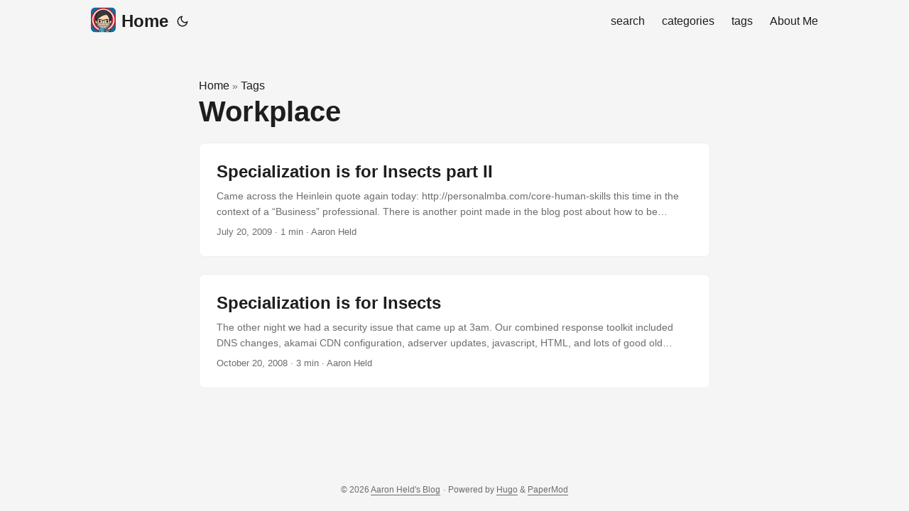

--- FILE ---
content_type: text/html
request_url: https://www.aaronheld.com/tags/workplace/
body_size: 3071
content:
<!doctype html><html lang=en dir=auto><head><meta charset=utf-8><meta http-equiv=X-UA-Compatible content="IE=edge"><meta name=viewport content="width=device-width,initial-scale=1,shrink-to-fit=no"><meta name=robots content="index, follow"><title>Workplace | Aaron Held's Blog</title>
<meta name=keywords content><meta name=description content="Homepage for Aaron Held, who is a Philadelphia based software engineering leader"><meta name=author content="Aaron Held"><link rel=canonical href=https://www.aaronheld.com/tags/workplace/><link crossorigin=anonymous href=/assets/css/stylesheet.c7a54e4611431d3cf194be15e8a8c346e8533d3e3cbc3f53fb19445c52e59998.css integrity="sha256-x6VORhFDHTzxlL4V6KjDRuhTPT48vD9T+xlEXFLlmZg=" rel="preload stylesheet" as=style><link rel=icon href=https://www.aaronheld.com/site_icons/favicon-ico><link rel=icon type=image/png sizes=16x16 href=https://www.aaronheld.com/site_icons/favicon-16x16.png><link rel=icon type=image/png sizes=32x32 href=https://www.aaronheld.com/site_icons/favicon-32x32.png><link rel=apple-touch-icon href=https://www.aaronheld.com/site_icons/apple-touch-icon.png><link rel=mask-icon href=https://www.aaronheld.com/site_icons/apple-touch-icon.png><meta name=theme-color content="#2e2e33"><meta name=msapplication-TileColor content="#2e2e33"><link rel=alternate type=application/rss+xml href=https://www.aaronheld.com/tags/workplace/index.xml><link rel=alternate hreflang=en href=https://www.aaronheld.com/tags/workplace/><noscript><style>#theme-toggle,.top-link{display:none}</style><style>@media(prefers-color-scheme:dark){:root{--theme:rgb(29, 30, 32);--entry:rgb(46, 46, 51);--primary:rgb(218, 218, 219);--secondary:rgb(155, 156, 157);--tertiary:rgb(65, 66, 68);--content:rgb(196, 196, 197);--code-block-bg:rgb(46, 46, 51);--code-bg:rgb(55, 56, 62);--border:rgb(51, 51, 51)}.list{background:var(--theme)}.list:not(.dark)::-webkit-scrollbar-track{background:0 0}.list:not(.dark)::-webkit-scrollbar-thumb{border-color:var(--theme)}}</style></noscript><meta property="og:image" content="https://www.aaronheld.com/tags/workplace/site_icons/og-graph.png"><script async src="https://www.googletagmanager.com/gtag/js?id=G-DSR2LKEM2B"></script><script>var dnt,doNotTrack=!1;if(!1&&(dnt=navigator.doNotTrack||window.doNotTrack||navigator.msDoNotTrack,doNotTrack=dnt=="1"||dnt=="yes"),!doNotTrack){window.dataLayer=window.dataLayer||[];function gtag(){dataLayer.push(arguments)}gtag("js",new Date),gtag("config","G-DSR2LKEM2B")}</script><meta property="og:url" content="https://www.aaronheld.com/tags/workplace/"><meta property="og:site_name" content="Aaron Held's Blog"><meta property="og:title" content="Workplace"><meta property="og:description" content="Homepage for Aaron Held, who is a Philadelphia based software engineering leader"><meta property="og:locale" content="en"><meta property="og:type" content="website"><meta name=twitter:card content="summary"><meta name=twitter:title content="Workplace"><meta name=twitter:description content="Homepage for Aaron Held, who is a Philadelphia based software engineering leader"></head><body class=list id=top><script>localStorage.getItem("pref-theme")==="dark"?document.body.classList.add("dark"):localStorage.getItem("pref-theme")==="light"?document.body.classList.remove("dark"):window.matchMedia("(prefers-color-scheme: dark)").matches&&document.body.classList.add("dark")</script><header class=header><nav class=nav><div class=logo><a href=https://www.aaronheld.com/ accesskey=h title="Home (Alt + H)"><img src=https://www.aaronheld.com/site_icons/apple-touch-icon.png alt aria-label=logo height=35>Home</a><div class=logo-switches><button id=theme-toggle accesskey=t title="(Alt + T)" aria-label="Toggle theme"><svg id="moon" width="24" height="18" viewBox="0 0 24 24" fill="none" stroke="currentcolor" stroke-width="2" stroke-linecap="round" stroke-linejoin="round"><path d="M21 12.79A9 9 0 1111.21 3 7 7 0 0021 12.79z"/></svg><svg id="sun" width="24" height="18" viewBox="0 0 24 24" fill="none" stroke="currentcolor" stroke-width="2" stroke-linecap="round" stroke-linejoin="round"><circle cx="12" cy="12" r="5"/><line x1="12" y1="1" x2="12" y2="3"/><line x1="12" y1="21" x2="12" y2="23"/><line x1="4.22" y1="4.22" x2="5.64" y2="5.64"/><line x1="18.36" y1="18.36" x2="19.78" y2="19.78"/><line x1="1" y1="12" x2="3" y2="12"/><line x1="21" y1="12" x2="23" y2="12"/><line x1="4.22" y1="19.78" x2="5.64" y2="18.36"/><line x1="18.36" y1="5.64" x2="19.78" y2="4.22"/></svg></button></div></div><ul id=menu><li><a href=https://www.aaronheld.com/search/ title="search (Alt + /)" accesskey=/><span>search</span></a></li><li><a href=https://www.aaronheld.com/categories/ title=categories><span>categories</span></a></li><li><a href=https://www.aaronheld.com/tags/ title=tags><span>tags</span></a></li><li><a href=https://www.aaronheld.com/about title="About Me"><span>About Me</span></a></li></ul></nav></header><main class=main><header class=page-header><div class=breadcrumbs><a href=https://www.aaronheld.com/>Home</a>&nbsp;»&nbsp;<a href=https://www.aaronheld.com/tags/>Tags</a></div><h1>Workplace</h1></header><article class="post-entry tag-entry"><header class=entry-header><h2 class=entry-hint-parent>Specialization is for Insects part II</h2></header><div class=entry-content><p>Came across the Heinlein quote again today: http://personalmba.com/core-human-skills
this time in the context of a “Business” professional. There is another point made in the blog post about how to be successful. You can either be an expert in a narrow field (top 1%) or be very good (top 25%) in multiple fields. The author calls these “Core Human Skills”
This is worth a read, and I will definitely abstract these concepts out in my interview process.
...</p></div><footer class=entry-footer><span title='2009-07-20 00:00:00 +0000 UTC'>July 20, 2009</span>&nbsp;·&nbsp;1 min&nbsp;·&nbsp;Aaron Held</footer><a class=entry-link aria-label="post link to Specialization is for Insects part II" href=https://www.aaronheld.com/post/specialization-is-for-insects-part-ii/></a></article><article class="post-entry tag-entry"><header class=entry-header><h2 class=entry-hint-parent>Specialization is for Insects</h2></header><div class=entry-content><p>The other night we had a security issue that came up at 3am. Our combined response toolkit included DNS changes, akamai CDN configuration, adserver updates, javascript, HTML, and lots of good old fashioned interpersonal communication and persuasion. In these days where I’m working with dedicated ‘Javascript’ engineers that don’t read Java and operations people focused on CDN configurations that don’t know the application innards the concept of specialization is a concern.
...</p></div><footer class=entry-footer><span title='2008-10-20 00:00:00 +0000 UTC'>October 20, 2008</span>&nbsp;·&nbsp;3 min&nbsp;·&nbsp;Aaron Held</footer><a class=entry-link aria-label="post link to Specialization is for Insects" href=https://www.aaronheld.com/post/specialization-is-for-insects/></a></article></main><footer class=footer><span>&copy; 2026 <a href=https://www.aaronheld.com/>Aaron Held's Blog</a></span> ·
<span>Powered by
<a href=https://gohugo.io/ rel="noopener noreferrer" target=_blank>Hugo</a> &
        <a href=https://github.com/adityatelange/hugo-PaperMod/ rel=noopener target=_blank>PaperMod</a></span></footer><a href=#top aria-label="go to top" title="Go to Top (Alt + G)" class=top-link id=top-link accesskey=g><svg viewBox="0 0 12 6" fill="currentcolor"><path d="M12 6H0l6-6z"/></svg>
</a><script>let menu=document.getElementById("menu");menu&&(menu.scrollLeft=localStorage.getItem("menu-scroll-position"),menu.onscroll=function(){localStorage.setItem("menu-scroll-position",menu.scrollLeft)}),document.querySelectorAll('a[href^="#"]').forEach(e=>{e.addEventListener("click",function(e){e.preventDefault();var t=this.getAttribute("href").substr(1);window.matchMedia("(prefers-reduced-motion: reduce)").matches?document.querySelector(`[id='${decodeURIComponent(t)}']`).scrollIntoView():document.querySelector(`[id='${decodeURIComponent(t)}']`).scrollIntoView({behavior:"smooth"}),t==="top"?history.replaceState(null,null," "):history.pushState(null,null,`#${t}`)})})</script><script>var mybutton=document.getElementById("top-link");window.onscroll=function(){document.body.scrollTop>800||document.documentElement.scrollTop>800?(mybutton.style.visibility="visible",mybutton.style.opacity="1"):(mybutton.style.visibility="hidden",mybutton.style.opacity="0")}</script><script>document.getElementById("theme-toggle").addEventListener("click",()=>{document.body.className.includes("dark")?(document.body.classList.remove("dark"),localStorage.setItem("pref-theme","light")):(document.body.classList.add("dark"),localStorage.setItem("pref-theme","dark"))})</script></body></html>